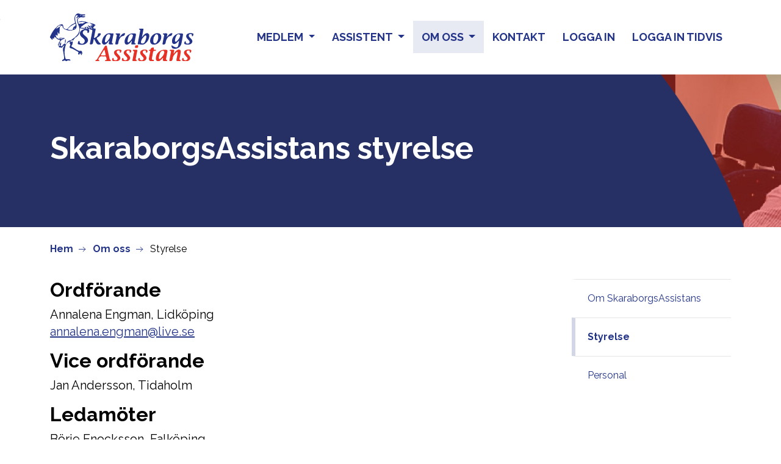

--- FILE ---
content_type: text/html; charset=utf-8
request_url: https://www.skaraborgsassistans.com/om-oss/styrelse
body_size: 5144
content:
<!DOCTYPE html>
<html dir="ltr" lang="sv-SE">
<head>

<meta charset="utf-8">
<!-- 
	t3kit10 | t3kit.com

	This website is powered by TYPO3 - inspiring people to share!
	TYPO3 is a free open source Content Management Framework initially created by Kasper Skaarhoj and licensed under GNU/GPL.
	TYPO3 is copyright 1998-2025 of Kasper Skaarhoj. Extensions are copyright of their respective owners.
	Information and contribution at https://typo3.org/
-->



<title>Styrelse - Skaraborgs Assistans</title>
<meta name="generator" content="TYPO3 CMS" />
<meta name="description" content="t3kit project. A TYPO3 based web development eco-system." />
<meta name="keywords" content="TYPO3, t3kit" />
<meta name="author" content="t3kit team" />
<meta name="viewport" content="width=device-width, initial-scale=1, shrink-to-fit=no" />
<meta name="twitter:card" content="summary" />


<link rel="stylesheet" href="/typo3conf/ext/femanager/Resources/Public/Css/Main.min.css" media="all">
<link href="/typo3conf/ext/theme_skaraborgsassistans/Resources/Public/assets/production/Css/main-be3f392ffd.css" rel="stylesheet" >
<link onload="this.media='all'" media="print" href="/typo3conf/ext/theme_skaraborgsassistans/Resources/Public/assets/production/Css/lightbox--async-0eb182cea7.css" rel="stylesheet" >



<script async="async" src="/typo3conf/ext/theme_skaraborgsassistans/Resources/Public/assets/production/Js/bootstrap--async-p1-9f4d35770e.js"></script>


<link rel="apple-touch-icon" sizes="180x180" href="/typo3conf/ext/theme_skaraborgsassistans/Resources/Public/assets/Favicons/apple-touch-icon.png?v=e03e945">
<link rel="icon" type="image/png" sizes="32x32" href="/typo3conf/ext/theme_skaraborgsassistans/Resources/Public/assets/Favicons/favicon-32x32.png?v=e03e945">
<link rel="icon" type="image/png" sizes="16x16" href="/typo3conf/ext/theme_skaraborgsassistans/Resources/Public/assets/Favicons/favicon-16x16.png?v=e03e945">
<link rel="manifest" href="/typo3conf/ext/theme_skaraborgsassistans/Resources/Public/assets/Favicons/site.webmanifest?v=e03e945">
<link rel="mask-icon" href="/typo3conf/ext/theme_skaraborgsassistans/Resources/Public/assets/Favicons/safari-pinned-tab.svg?v=e03e945" color="#243588">
<link rel="shortcut icon" href="/typo3conf/ext/theme_skaraborgsassistans/Resources/Public/assets/Favicons/favicon.ico?v=e03e945">
<meta name="msapplication-TileColor" content="#243588">
<meta name="msapplication-config" content="/typo3conf/ext/theme_skaraborgsassistans/Resources/Public/assets/Favicons/browserconfig.xml?v=e03e945">
<meta name="theme-color" content="#ffffff">    <link rel="preconnect" href="https://fonts.gstatic.com" crossorigin />
    <link rel="preload"
      href="https://fonts.googleapis.com/css2?family=Raleway:wght@400;700&;900display=swap"
      as="style" />
    <link rel="stylesheet"
      href="https://fonts.googleapis.com/css2?family=Raleway:wght@400;700;900&display=swap"
      media="print"
      onload="this.media='all'" /><script id="CookieConsent" src="https://policy.app.cookieinformation.com/uc.js"
    data-culture="SV" type="text/javascript"></script><!-- Google Tag Manager -->
<script>(function(w,d,s,l,i){w[l]=w[l]||[];w[l].push({'gtm.start':
new Date().getTime(),event:'gtm.js'});var f=d.getElementsByTagName(s)[0],
j=d.createElement(s),dl=l!='dataLayer'?'&l='+l:'';j.async=true;j.src=
'https://www.googletagmanager.com/gtm.js?id='+i+dl;f.parentNode.insertBefore(j,f);
})(window,document,'script','dataLayer','GTM-TQ85QBQ');</script>
<!-- End Google Tag Manager -->
<link rel="canonical" href="https://www.skaraborgsassistans.com/om-oss/styrelse"/>

<!-- This site is optimized with the Yoast SEO for TYPO3 plugin - https://yoast.com/typo3-extensions-seo/ -->
<script type="application/ld+json">[{"@context":"https:\/\/www.schema.org","@type":"BreadcrumbList","itemListElement":[{"@type":"ListItem","position":1,"item":{"@id":"https:\/\/www.skaraborgsassistans.com\/","name":"Hem"}},{"@type":"ListItem","position":2,"item":{"@id":"https:\/\/www.skaraborgsassistans.com\/om-oss","name":"Om oss"}},{"@type":"ListItem","position":3,"item":{"@id":"https:\/\/www.skaraborgsassistans.com\/om-oss\/styrelse","name":"Styrelse"}}]}]</script>
</head>
<body>







<div id="top"></div>



  

<header class="header site-header  sticky-header">

  
    <div class="frame-default">
  

  <div id="c1" class="ctype__simpleSiteHeader 0 0
    ">
    

    

    

  <div class="ce-simple-site-header">

    

<div class="skip-link__wrp">
  <a href="#main" class="skip-link visually-hidden-focusable">
    Skip to main content
  </a>
</div>




    <div class="ce-simple-site-header__main-navigation-wrp">

      

    
    <nav id="main-navigation"
      aria-label="Primary"
      class="main-navigation main-navigation-expand-lg navbar">
      <div class="main-navigation__container
        main-navigation-toggler-right
         container">

        
          <div class="main-navigation__logo navbar-brand">
            
  <div class="ce-simple-site-header__logo-wrp">
    <div class="ce-simple-site-header__logo">
      
      
        


  

<div class="svg-partial">
  
      <a href="/" class="svg-partial__link">
        <div class="svg-partial__simple">
          


  


<img role="img" aria-label="Skaraborgs Assistans" class="svg-partial__item svg-fluid" alt="Skaraborgs Assistans" loading="lazy" src="/fileadmin/user_upload/SkaraborgsAssistans_logo.svg" width="235" height="77" />



        </div>
      </a>
    
</div>







      
    </div>
  </div>

          </div>
        
        <button class="main-navigation-toggler" type="button" data-bs-toggle="collapse" data-bs-target="#mainNavigation" aria-controls="mainNavigation" aria-expanded="false" aria-label="Toggle navigation">
          <span class="main-navigation-toggler-icon"></span>
        </button>

        <div class="main-navigation__items-wrp collapse navbar-collapse" id="mainNavigation">
          <ul class="main-navigation__list ">

            
              <li class="main-navigation__item 98   dropdown">

                
                    

  <a href="#"
    id="navbarDropdown98"
    class="main-navigation__item-link
       dropdown-toggle"
    role="button"
    data-bs-toggle="dropdown"
    aria-expanded="false">
      Medlem
  </a>

  <ul class="main-navigation__dropdown-item-list
    dropdown-menu
    "
    aria-labelledby="navbarDropdown98">

    

    

      
          <li class="main-navigation__dropdown-item  88">

            
  <a href="/medlem/vart-erbjudande"
    class="main-navigation__dropdown-item-link  "
    
    
    >

    
        <span class="main-navigation__item-link-title">
          Vårt erbjudande
        </span>
      
  </a>


          </li>
        

    

      
          <li class="main-navigation__dropdown-item  104">

            
  <a href="/medlem/vanliga-fragor"
    class="main-navigation__dropdown-item-link  "
    
    
    >

    
        <span class="main-navigation__item-link-title">
          Vanliga frågor
        </span>
      
  </a>


          </li>
        

    

      
          <li class="main-navigation__dropdown-item  105">

            
  <a href="/medlem/kalendarium"
    class="main-navigation__dropdown-item-link  "
    
    
    >

    
        <span class="main-navigation__item-link-title">
          Kalendarium
        </span>
      
  </a>


          </li>
        

    
  </ul>


                  

              </li>
            
              <li class="main-navigation__item 99   dropdown">

                
                    

  <a href="#"
    id="navbarDropdown99"
    class="main-navigation__item-link
       dropdown-toggle"
    role="button"
    data-bs-toggle="dropdown"
    aria-expanded="false">
      Assistent
  </a>

  <ul class="main-navigation__dropdown-item-list
    dropdown-menu
    "
    aria-labelledby="navbarDropdown99">

    

    

      
          <li class="main-navigation__dropdown-item  125">

            
  <a href="/personlig-assistent"
    class="main-navigation__dropdown-item-link  "
    
    
    >

    
        <span class="main-navigation__item-link-title">
          Personlig assistent
        </span>
      
  </a>


          </li>
        

    

      
          <li class="main-navigation__dropdown-item  106">

            
  <a href="/assistent/vanliga-fragor"
    class="main-navigation__dropdown-item-link  "
    
    
    >

    
        <span class="main-navigation__item-link-title">
          Vanliga frågor
        </span>
      
  </a>


          </li>
        

    

      
          <li class="main-navigation__dropdown-item  107">

            
  <a href="/assistent/lediga-tjanster"
    class="main-navigation__dropdown-item-link  "
    
    
    >

    
        <span class="main-navigation__item-link-title">
          Lediga tjänster
        </span>
      
  </a>


          </li>
        

    

      
          <li class="main-navigation__dropdown-item  108">

            
  <a href="/assistent/utbildningar"
    class="main-navigation__dropdown-item-link  "
    
    
    >

    
        <span class="main-navigation__item-link-title">
          Utbildningar
        </span>
      
  </a>


          </li>
        

    

      
          <li class="main-navigation__dropdown-item  109">

            
  <a href="/assistent/intresseanmalan"
    class="main-navigation__dropdown-item-link  "
    
    
    >

    
        <span class="main-navigation__item-link-title">
          Intresseanmälan
        </span>
      
  </a>


          </li>
        

    
  </ul>


                  

              </li>
            
              <li class="main-navigation__item 100  active  dropdown">

                
                    

  <a href="#"
    id="navbarDropdown100"
    class="main-navigation__item-link
       dropdown-toggle"
    role="button"
    data-bs-toggle="dropdown"
    aria-expanded="false">
      Om oss
  </a>

  <ul class="main-navigation__dropdown-item-list
    dropdown-menu
    "
    aria-labelledby="navbarDropdown100">

    

    

      
          <li class="main-navigation__dropdown-item  127">

            
  <a href="/om-skaraborgs-assistans"
    class="main-navigation__dropdown-item-link  "
    
    
    >

    
        <span class="main-navigation__item-link-title">
          Om SkaraborgsAssistans
        </span>
      
  </a>


          </li>
        

    

      
          <li class="main-navigation__dropdown-item  active 111">

            
  <a href="/om-oss/styrelse"
    class="main-navigation__dropdown-item-link   active"
    
    
    aria-current="page">

    
        <span class="main-navigation__item-link-title">
          Styrelse
        </span>
      
  </a>


          </li>
        

    

      
          <li class="main-navigation__dropdown-item  112">

            
  <a href="/om-oss/personal"
    class="main-navigation__dropdown-item-link  "
    
    
    >

    
        <span class="main-navigation__item-link-title">
          Personal
        </span>
      
  </a>


          </li>
        

    
  </ul>


                  

              </li>
            
              <li class="main-navigation__item 101  ">

                
                    
  <a href="/kontakt"
    class="main-navigation__item-link  "
    
    
    >

    
        <span class="main-navigation__item-link-title">
          Kontakt
        </span>
      
  </a>

                  

              </li>
            
              <li class="main-navigation__item 129  ">

                
                    
  <a href="/login"
    class="main-navigation__item-link  "
    
    
    >

    
        <span class="main-navigation__item-link-title">
          Logga in
        </span>
      
  </a>

                  

              </li>
            
              <li class="main-navigation__item 122  ">

                
                    
  <a href="https://skaraborgsassistans.tidvis.se/accounts/login/"
    class="main-navigation__item-link  "
    
    
    >

    
        <span class="main-navigation__item-link-title">
          Logga in Tidvis
        </span>
      
  </a>

                  

              </li>
            

          </ul>
          
          
        </div>

      </div>
    </nav>



    </div>
  </div>



    
      





    

  </div>

  
    </div>
  

</header>




  <main id="main" class="page-1column75-sidenav25">

    <section class="page-1column75-sidenav25__top-content">
      <div class="page-1column75-sidenav25__top-content-container">
        




  <div class="frame-default">


<div id="c436" class="ctype__heroImage  0 inverted-color
  ">
  

  <!--TYPO3SEARCH_begin-->

  

  
<!-- t3kit: Resources/Private/Templates/ContentElements/Static/HeroImage.html [begin] -->


  
      
      
    

  
    
  

  

  

  <div class="ce-hero-image__wrp ">
    <div class="ce-hero-image
      
       ce-hero-image--overlay-disable">

      <div class="ce-hero-image__caption-wrp ce-hero-image__caption-wrp--height-crop">
        <div class="ce-hero-image__caption-container
          ce-hero-image__caption-container--left
          ce-hero-image__caption-container--height-crop
          container"
          style="height: 250px;">

          <div class="ce-hero-image__caption">

            
              <div class="ce-hero-image__caption-header">
                


  
    


  
    
  

  
    
  

  
      <h1 class=" 0 header-text-item">
        SkaraborgsAssistans styrelse
      </h1>
    




  




              </div>
            

            

            

            

          </div>
        </div>
      </div>


      
        <div class="ce-hero-image__picture">
          



  
      

<div class="picture-partial">
  
      
          <div class="picture-partial__simple">
            






    
    
  








    
    
  














    
    
  





    
  


    
    <picture class="picture-partial__item">
      <source
        media="(max-width: 991px)"
        srcset="/fileadmin/_processed_/1/2/csm_bgtest_2dcddfec05.png 340w,
          /fileadmin/_processed_/1/2/csm_bgtest_c9b4d9fd30.png 480w,
          /fileadmin/_processed_/1/2/csm_bgtest_34752bfa3a.png 640w,
          /fileadmin/_processed_/1/2/csm_bgtest_9fe67013e6.png 828w"
        sizes="100vw">

      <source
        media="(min-width: 992px)"
        srcset="/fileadmin/_processed_/1/2/csm_bgtest_431abd0d63.png 340w,
          /fileadmin/_processed_/1/2/csm_bgtest_abb0e1a4b2.png 480w,
          /fileadmin/_processed_/1/2/csm_bgtest_585440dd1d.png 660w,
          /fileadmin/_processed_/1/2/csm_bgtest_08ba70b907.png 828w,
          /fileadmin/_processed_/1/2/csm_bgtest_1f97ed3845.png 992w,
          /fileadmin/_processed_/1/2/csm_bgtest_89c5847437.png 1280w,
          /fileadmin/_processed_/1/2/csm_bgtest_88cbf6eef1.png 1440w,
          /fileadmin/_processed_/1/2/csm_bgtest_0aadad27b4.png 1680w,
          /fileadmin/_processed_/1/2/csm_bgtest_7c215bc9ca.png 1920w"
        sizes="(min-width: 1320px) 100vw, 100vw">

      <img class="picture-partial__item-img img-fluid figure-img  picture-width-100 picture-uid-204 picture-height-crop picture-height-250" src="/fileadmin/_processed_/1/2/csm_bgtest_6e8318c23f.png" width="1372" height="251" alt="" />
    </picture>
  



          </div>
        
    
</div>



    








        </div>
      

    </div>
  </div>

<!-- t3kit: Resources/Private/Templates/ContentElements/Static/HeroImage.html [end] -->


  <!--TYPO3SEARCH_end-->

  
    





  

</div>


  </div>




      </div>
    </section>

    
      <div class="breadcrumb-wrp container">
        




  <nav class="breadcrumb breadcrumb-page-partial" aria-label="Breadcrumbs">
    <ol class="breadcrumb__list">
      
        <li class="breadcrumb__list-item "
         >
          
              <a class="breadcrumb__list-item-link" href="/" >
                
  

  

  <span class="breadcrumb__list-item-title">Hem</span>

              </a>
            
        </li>
      
        <li class="breadcrumb__list-item "
         >
          
              <a class="breadcrumb__list-item-link" href="/om-skaraborgs-assistans" >
                
  

  

  <span class="breadcrumb__list-item-title">Om oss</span>

              </a>
            
        </li>
      
        <li class="breadcrumb__list-item active"
        aria-current="page" >
          
              
  

  

  <span class="breadcrumb__list-item-title">Styrelse</span>

            
        </li>
      
    </ol>
  </nav>






      </div>
    

    <section class="page-1column75-sidenav25__before-content ">
      <div class="page-1column75-sidenav25__before-content-container">
        
      </div>
    </section>

    <section class="page-1column75-sidenav25__content">

      <div class="container-wrp">
        <div class="container">
          <div class="row">
            <div class="col-lg-9">
              




  <div class="frame-default margin-bottom-50">


<div id="c437" class="ctype__text  0 0
  ">
  

  <!--TYPO3SEARCH_begin-->

  
    


  




  

  
<!-- t3kit: Resources/Private/Templates/ContentElements/Static/Text.html [begin] -->

  <div class="ce-bodytext">
    


  


  



  



  <h3>Ordförande</h3>
<p>Annalena Engman, Lidköping<br> <a href="mailto:annalena.engman@live.se">annalena.engman@live.se</a></p>
<h3>Vice ordförande</h3>
<p>Jan Andersson, Tidaholm</p>
<h3>Ledamöter</h3>
<p>Börje Enocksson, Falköping<br> Emelie Persson, Töreboda<br> Maria Ek, Skövde</p>
<h3>Suppleanter</h3>
<p>Agneta Lindblom, Falköping<br> Philip Jönsson, Mariestad</p>








  </div>

<!-- t3kit: Resources/Private/Templates/ContentElements/Static/Text.html [end] -->


  <!--TYPO3SEARCH_end-->

  
    





  

</div>


  </div>




            </div>

            <div class="col-lg-3">
              <div class="sidenav-wrp">
                




    <nav class="sidenav sidenav-page-partial" aria-label="Side Navigation">
      
  

    <ul class="sidenav__list sidenav__list--level1">
      

        
            <li class="sidenav__list-item "
               >
              <a class="sidenav__list-item-link
                sidenav__list-item-link--level1
                "
                href="/om-skaraborgs-assistans" >
                
  

  

  <span class="sidenav__list-item-title">Om SkaraborgsAssistans</span>

              </a>

              
            </li>
          

      

        
            <li class="sidenav__list-item  active"
              aria-current="page" >
              <a class="sidenav__list-item-link
                sidenav__list-item-link--level1
                 current"
                href="/om-oss/styrelse" >
                
  

  

  <span class="sidenav__list-item-title">Styrelse</span>

              </a>

              
            </li>
          

      

        
            <li class="sidenav__list-item "
               >
              <a class="sidenav__list-item-link
                sidenav__list-item-link--level1
                "
                href="/om-oss/personal" >
                
  

  

  <span class="sidenav__list-item-title">Personal</span>

              </a>

              
            </li>
          

      
    </ul>

  

    </nav>









              </div>
            </div>
          </div>
        </div>
      </div>

    </section>

    <section class="page-1column75-sidenav25__after-content">
      <div class="page-1column75-sidenav25__after-content-container">
        
      </div>
    </section>

  </main>

  

<footer class="footer site-footer">

  
    <div class="frame-default">
  

  <div id="c11" class="ctype__siteFooter 0 0
    ">
    

    

    

  <div class=" ce-site-footer">
    <div class="ce-site-footer__container
       container">

      <div class="ce-site-footer__columns">
        <div class="row">

          
            <div class="col-lg-3">

              
                <div class="ce-site-footer__logo">
                  
                  
                    


  

<div class="svg-partial">
  
      <a href="/" class="svg-partial__link">
        <div class="svg-partial__simple">
          



<img class="svg-partial__item svg-fluid" loading="lazy" src="/fileadmin/user_upload/SkaraborgsAssistans_logo.svg" width="175" height="58" alt="" />



        </div>
      </a>
    
</div>







                  
                </div>
              

              
                <div class="ce-site-footer__info">
                  <div class="ce-site-footer__info-title-wrp">
                    <span class="ce-site-footer__info-title"></span>
                  </div>

                  <address class="ce-site-footer__address-wrp">
                    <span class="ce-site-footer__address">
                      Hammarsmedsg. 5<br />
542 35 Mariestad
                    </span>

                    <div class="ce-site-footer__phone">
                      <a href="tel:+46050170707" class="ce-site-footer__phone-item ce-site-footer__link">
                        Telefon 0501-707 07
                      </a>
                    </div>

                    <div class="ce-site-footer__email">
                      <a href="mailto:info@skaraborgsassistans.com" class="ce-site-footer__email-item ce-site-footer__link">
                        E-post info@skaraborgsassistans.com
                      </a>
                    </div>
                  </address>
                </div>
              

            </div>
          

          <div class="col-lg-9">
          <nav class="footer-site-navigation row" aria-label="Site">

            
              <div class="col-lg">

                <div class="ce-site-footer__column">
                  
                    <div class="ce-site-footer__column-title">
                      


  
    
  

  
    
  

  
      <h2 class=" h6 header-item">
        MEDLEM
      </h2>
    




                    </div>
                  

                  <div class="ce-site-footer__column-links">
                    

    <div class="ce-site-footer__links">
      <ul class="ce-site-footer__links-list">
        
          <li class="ce-site-footer__links-list-item  ">
            <a href="/medlem/vart-erbjudande"
            class="ce-site-footer__links-list-item-link ce-site-footer__link "
            
            >
                

  

  
  
      <span class="ce-site-footer__links-list-item-title">Vårt erbjudande</span>
    

            </a>
          </li>
        
          <li class="ce-site-footer__links-list-item  ">
            <a href="/medlem/vanliga-fragor"
            class="ce-site-footer__links-list-item-link ce-site-footer__link "
            
            >
                

  

  
  
      <span class="ce-site-footer__links-list-item-title">Vanliga frågor</span>
    

            </a>
          </li>
        
          <li class="ce-site-footer__links-list-item  ">
            <a href="/medlem/kalendarium"
            class="ce-site-footer__links-list-item-link ce-site-footer__link "
            
            >
                

  

  
  
      <span class="ce-site-footer__links-list-item-title">Kalendarium</span>
    

            </a>
          </li>
        

      </ul>
    </div>


                  </div>
                </div>

              </div>
            

            
              <div class="col-lg">

                <div class="ce-site-footer__column">
                  
                    <div class="ce-site-footer__column-title">
                      


  
    
  

  
    
  

  
      <h2 class=" h6 header-item">
        ASSISTENT
      </h2>
    




                    </div>
                  

                  <div class="ce-site-footer__column-links">
                    

    <div class="ce-site-footer__links">
      <ul class="ce-site-footer__links-list">
        
          <li class="ce-site-footer__links-list-item  ">
            <a href="/assistent/vanliga-fragor"
            class="ce-site-footer__links-list-item-link ce-site-footer__link "
            
            >
                

  

  
  
      <span class="ce-site-footer__links-list-item-title">Vanliga frågor</span>
    

            </a>
          </li>
        
          <li class="ce-site-footer__links-list-item  ">
            <a href="/assistent/lediga-tjanster"
            class="ce-site-footer__links-list-item-link ce-site-footer__link "
            
            >
                

  

  
  
      <span class="ce-site-footer__links-list-item-title">Lediga tjänster</span>
    

            </a>
          </li>
        
          <li class="ce-site-footer__links-list-item  ">
            <a href="/assistent/utbildningar"
            class="ce-site-footer__links-list-item-link ce-site-footer__link "
            
            >
                

  

  
  
      <span class="ce-site-footer__links-list-item-title">Utbildningar</span>
    

            </a>
          </li>
        
          <li class="ce-site-footer__links-list-item  ">
            <a href="/assistent/intresseanmalan"
            class="ce-site-footer__links-list-item-link ce-site-footer__link "
            
            >
                

  

  
  
      <span class="ce-site-footer__links-list-item-title">Intresseanmälan</span>
    

            </a>
          </li>
        

      </ul>
    </div>


                  </div>
                </div>

              </div>
            

            
              <div class="col-lg">

                <div class="ce-site-footer__column">
                  
                    <div class="ce-site-footer__column-title">
                      


  
    
  

  
    
  

  
      <h2 class=" h6 header-item">
        OM OSS
      </h2>
    




                    </div>
                  

                  <div class="ce-site-footer__column-links">
                    

    <div class="ce-site-footer__links">
      <ul class="ce-site-footer__links-list">
        
          <li class="ce-site-footer__links-list-item  ">
            <a href="/om-oss/styrelse"
            class="ce-site-footer__links-list-item-link ce-site-footer__link "
            
            >
                

  

  
  
      <span class="ce-site-footer__links-list-item-title">Styrelse</span>
    

            </a>
          </li>
        
          <li class="ce-site-footer__links-list-item  ">
            <a href="/om-oss/personal"
            class="ce-site-footer__links-list-item-link ce-site-footer__link "
            
            >
                

  

  
  
      <span class="ce-site-footer__links-list-item-title">Personal</span>
    

            </a>
          </li>
        
          <li class="ce-site-footer__links-list-item  ">
            <a href="/kontakt"
            class="ce-site-footer__links-list-item-link ce-site-footer__link "
            
            >
                

  

  
  
      <span class="ce-site-footer__links-list-item-title">Kontakt</span>
    

            </a>
          </li>
        

      </ul>
    </div>


                  </div>

                  <div class="ce-site-footer__ifa">
                    <a href="//www.intressegruppen.info" target="_blank" rel="noreferrer">
                      <img class="img-fluid" loading="lazy" src="/typo3conf/ext/theme_skaraborgsassistans/Resources/Public/Images/godkand.png" alt="" width="194" height="242">
                    </a>
                  </div>

                </div>

              </div>
            

          </nav>
        </div>

        </div>
      </div>

      <div class="ce-site-footer__bottom">
        
          <div class="ce-site-footer__bottom-copyright-wrp">
            <div class="ce-site-footer__bottom-copyright">
              ALLA RÄTTIGHETER RESERVERADE SKARABORGS ASSISTANS 2022
            </div>
          </div>
        
        
            <div class="ce-site-footer__bottom-links">
              

    <div class="ce-site-footer__links">
      <ul class="ce-site-footer__links-list">
        
          <li class="ce-site-footer__links-list-item  ">
            <a href="/anvandarrattigheter-villkor"
            class="ce-site-footer__links-list-item-link ce-site-footer__link "
            
            >
                

  

  
  
      <span class="ce-site-footer__links-list-item-title">Användarrättigheter &amp; Villkor</span>
    

            </a>
          </li>
        

      </ul>
    </div>


            </div>
        
      </div>

    </div>
  </div>



    
      





    

  </div>

  
    </div>
  

</footer>

<script async="async" src="/typo3conf/ext/theme_skaraborgsassistans/Resources/Public/assets/production/Js/lightbox--async-c9e211fa1d.js"></script>


</body>
</html>

--- FILE ---
content_type: application/javascript
request_url: https://www.skaraborgsassistans.com/typo3conf/ext/theme_skaraborgsassistans/Resources/Public/assets/production/Js/bootstrap--async-p1-9f4d35770e.js
body_size: 5108
content:
!function(e){"use strict";function t(e){if(e&&e.__esModule)return e;var t=Object.create(null);return e&&Object.keys(e).forEach((function(n){if("default"!==n){var s=Object.getOwnPropertyDescriptor(e,n);Object.defineProperty(t,n,s.get?s:{enumerable:!0,get:function(){return e[n]}})}})),t.default=e,Object.freeze(t)}var n=t(e);const s="transitionend",r=e=>{let t=e.getAttribute("data-bs-target");if(!t||"#"===t){let n=e.getAttribute("href");if(!n||!n.includes("#")&&!n.startsWith("."))return null;n.includes("#")&&!n.startsWith("#")&&(n=`#${n.split("#")[1]}`),t=n&&"#"!==n?n.trim():null}return t},o=e=>{const t=r(e);return t&&document.querySelector(t)?t:null},i=e=>{const t=r(e);return t?document.querySelector(t):null},a=e=>!(!e||"object"!=typeof e)&&(void 0!==e.jquery&&(e=e[0]),void 0!==e.nodeType),l=e=>a(e)?e.jquery?e[0]:e:"string"==typeof e&&e.length>0?document.querySelector(e):null,c=(e,t,n)=>{Object.keys(n).forEach((s=>{const r=n[s],o=t[s],i=o&&a(o)?"element":null==(l=o)?`${l}`:{}.toString.call(l).match(/\s([a-z]+)/i)[1].toLowerCase();var l;if(!new RegExp(r).test(i))throw new TypeError(`${e.toUpperCase()}: Option "${s}" provided type "${i}" but expected type "${r}".`)}))},u=e=>!(!a(e)||0===e.getClientRects().length)&&"visible"===getComputedStyle(e).getPropertyValue("visibility"),d=e=>!e||e.nodeType!==Node.ELEMENT_NODE||(!!e.classList.contains("disabled")||(void 0!==e.disabled?e.disabled:e.hasAttribute("disabled")&&"false"!==e.getAttribute("disabled"))),h=()=>{},p=()=>{const{jQuery:e}=window;return e&&!document.body.hasAttribute("data-bs-no-jquery")?e:null},f=[],g=()=>"rtl"===document.documentElement.dir,m=e=>{var t;t=()=>{const t=p();if(t){const n=e.NAME,s=t.fn[n];t.fn[n]=e.jQueryInterface,t.fn[n].Constructor=e,t.fn[n].noConflict=()=>(t.fn[n]=s,e.jQueryInterface)}},"loading"===document.readyState?(f.length||document.addEventListener("DOMContentLoaded",(()=>{f.forEach((e=>e()))})),f.push(t)):t()},_=e=>{"function"==typeof e&&e()},b=(e,t,n=!0)=>{if(!n)return void _(e);const r=(e=>{if(!e)return 0;let{transitionDuration:t,transitionDelay:n}=window.getComputedStyle(e);const s=Number.parseFloat(t),r=Number.parseFloat(n);return s||r?(t=t.split(",")[0],n=n.split(",")[0],1e3*(Number.parseFloat(t)+Number.parseFloat(n))):0})(t)+5;let o=!1;const i=({target:n})=>{n===t&&(o=!0,t.removeEventListener(s,i),_(e))};t.addEventListener(s,i),setTimeout((()=>{o||t.dispatchEvent(new Event(s))}),r)},y=/[^.]*(?=\..*)\.|.*/,v=/\..*/,w=/::\d+$/,E={};let A=1;const C={mouseenter:"mouseover",mouseleave:"mouseout"},T=/^(mouseenter|mouseleave)/i,O=new Set(["click","dblclick","mouseup","mousedown","contextmenu","mousewheel","DOMMouseScroll","mouseover","mouseout","mousemove","selectstart","selectend","keydown","keypress","keyup","orientationchange","touchstart","touchmove","touchend","touchcancel","pointerdown","pointermove","pointerup","pointerleave","pointercancel","gesturestart","gesturechange","gestureend","focus","blur","change","reset","select","submit","focusin","focusout","load","unload","beforeunload","resize","move","DOMContentLoaded","readystatechange","error","abort","scroll"]);function N(e,t){return t&&`${t}::${A++}`||e.uidEvent||A++}function S(e){const t=N(e);return e.uidEvent=t,E[t]=E[t]||{},E[t]}function k(e,t,n=null){const s=Object.keys(e);for(let r=0,o=s.length;r<o;r++){const o=e[s[r]];if(o.originalHandler===t&&o.delegationSelector===n)return o}return null}function D(e,t,n){const s="string"==typeof t,r=s?n:t;let o=P(e);return O.has(o)||(o=e),[s,r,o]}function L(e,t,n,s,r){if("string"!=typeof t||!e)return;if(n||(n=s,s=null),T.test(t)){const e=e=>function(t){if(!t.relatedTarget||t.relatedTarget!==t.delegateTarget&&!t.delegateTarget.contains(t.relatedTarget))return e.call(this,t)};s?s=e(s):n=e(n)}const[o,i,a]=D(t,n,s),l=S(e),c=l[a]||(l[a]={}),u=k(c,i,o?n:null);if(u)return void(u.oneOff=u.oneOff&&r);const d=N(i,t.replace(y,"")),h=o?function(e,t,n){return function s(r){const o=e.querySelectorAll(t);for(let{target:i}=r;i&&i!==this;i=i.parentNode)for(let a=o.length;a--;)if(o[a]===i)return r.delegateTarget=i,s.oneOff&&M.off(e,r.type,t,n),n.apply(i,[r]);return null}}(e,n,s):function(e,t){return function n(s){return s.delegateTarget=e,n.oneOff&&M.off(e,s.type,t),t.apply(e,[s])}}(e,n);h.delegationSelector=o?n:null,h.originalHandler=i,h.oneOff=r,h.uidEvent=d,c[d]=h,e.addEventListener(a,h,o)}function j(e,t,n,s,r){const o=k(t[n],s,r);o&&(e.removeEventListener(n,o,Boolean(r)),delete t[n][o.uidEvent])}function P(e){return e=e.replace(v,""),C[e]||e}const M={on(e,t,n,s){L(e,t,n,s,!1)},one(e,t,n,s){L(e,t,n,s,!0)},off(e,t,n,s){if("string"!=typeof t||!e)return;const[r,o,i]=D(t,n,s),a=i!==t,l=S(e),c=t.startsWith(".");if(void 0!==o){if(!l||!l[i])return;return void j(e,l,i,o,r?n:null)}c&&Object.keys(l).forEach((n=>{!function(e,t,n,s){const r=t[n]||{};Object.keys(r).forEach((o=>{if(o.includes(s)){const s=r[o];j(e,t,n,s.originalHandler,s.delegationSelector)}}))}(e,l,n,t.slice(1))}));const u=l[i]||{};Object.keys(u).forEach((n=>{const s=n.replace(w,"");if(!a||t.includes(s)){const t=u[n];j(e,l,i,t.originalHandler,t.delegationSelector)}}))},trigger(e,t,n){if("string"!=typeof t||!e)return null;const s=p(),r=P(t),o=t!==r,i=O.has(r);let a,l=!0,c=!0,u=!1,d=null;return o&&s&&(a=s.Event(t,n),s(e).trigger(a),l=!a.isPropagationStopped(),c=!a.isImmediatePropagationStopped(),u=a.isDefaultPrevented()),i?(d=document.createEvent("HTMLEvents"),d.initEvent(r,l,!0)):d=new CustomEvent(t,{bubbles:l,cancelable:!0}),void 0!==n&&Object.keys(n).forEach((e=>{Object.defineProperty(d,e,{get:()=>n[e]})})),u&&d.preventDefault(),c&&e.dispatchEvent(d),d.defaultPrevented&&void 0!==a&&a.preventDefault(),d}};function $(e){return"true"===e||"false"!==e&&(e===Number(e).toString()?Number(e):""===e||"null"===e?null:e)}function x(e){return e.replace(/[A-Z]/g,(e=>`-${e.toLowerCase()}`))}const I={setDataAttribute(e,t,n){e.setAttribute(`data-bs-${x(t)}`,n)},removeDataAttribute(e,t){e.removeAttribute(`data-bs-${x(t)}`)},getDataAttributes(e){if(!e)return{};const t={};return Object.keys(e.dataset).filter((e=>e.startsWith("bs"))).forEach((n=>{let s=n.replace(/^bs/,"");s=s.charAt(0).toLowerCase()+s.slice(1,s.length),t[s]=$(e.dataset[n])})),t},getDataAttribute:(e,t)=>$(e.getAttribute(`data-bs-${x(t)}`)),offset(e){const t=e.getBoundingClientRect();return{top:t.top+window.pageYOffset,left:t.left+window.pageXOffset}},position:e=>({top:e.offsetTop,left:e.offsetLeft})},q={find:(e,t=document.documentElement)=>[].concat(...Element.prototype.querySelectorAll.call(t,e)),findOne:(e,t=document.documentElement)=>Element.prototype.querySelector.call(t,e),children:(e,t)=>[].concat(...e.children).filter((e=>e.matches(t))),parents(e,t){const n=[];let s=e.parentNode;for(;s&&s.nodeType===Node.ELEMENT_NODE&&3!==s.nodeType;)s.matches(t)&&n.push(s),s=s.parentNode;return n},prev(e,t){let n=e.previousElementSibling;for(;n;){if(n.matches(t))return[n];n=n.previousElementSibling}return[]},next(e,t){let n=e.nextElementSibling;for(;n;){if(n.matches(t))return[n];n=n.nextElementSibling}return[]},focusableChildren(e){const t=["a","button","input","textarea","select","details","[tabindex]",'[contenteditable="true"]'].map((e=>`${e}:not([tabindex^="-"])`)).join(", ");return this.find(t,e).filter((e=>!d(e)&&u(e)))}},H=new Map;var K={set(e,t,n){H.has(e)||H.set(e,new Map);const s=H.get(e);s.has(t)||0===s.size?s.set(t,n):console.error(`Bootstrap doesn't allow more than one instance per element. Bound instance: ${Array.from(s.keys())[0]}.`)},get:(e,t)=>H.has(e)&&H.get(e).get(t)||null,remove(e,t){if(!H.has(e))return;const n=H.get(e);n.delete(t),0===n.size&&H.delete(e)}};class B{constructor(e){(e=l(e))&&(this._element=e,K.set(this._element,this.constructor.DATA_KEY,this))}dispose(){K.remove(this._element,this.constructor.DATA_KEY),M.off(this._element,this.constructor.EVENT_KEY),Object.getOwnPropertyNames(this).forEach((e=>{this[e]=null}))}_queueCallback(e,t,n=!0){b(e,t,n)}static getInstance(e){return K.get(l(e),this.DATA_KEY)}static getOrCreateInstance(e,t={}){return this.getInstance(e)||new this(e,"object"==typeof t?t:null)}static get VERSION(){return"5.1.3"}static get NAME(){throw new Error('You have to implement the static method "NAME", for each component!')}static get DATA_KEY(){return`bs.${this.NAME}`}static get EVENT_KEY(){return`.${this.DATA_KEY}`}}const Y="dropdown",z="Escape",R="Space",F="ArrowUp",Q="ArrowDown",U=new RegExp("ArrowUp|ArrowDown|Escape"),V="click.bs.dropdown.data-api",W="keydown.bs.dropdown.data-api",X="show",Z='[data-bs-toggle="dropdown"]',G=".dropdown-menu",J=g()?"top-end":"top-start",ee=g()?"top-start":"top-end",te=g()?"bottom-end":"bottom-start",ne=g()?"bottom-start":"bottom-end",se=g()?"left-start":"right-start",re=g()?"right-start":"left-start",oe={offset:[0,2],boundary:"clippingParents",reference:"toggle",display:"dynamic",popperConfig:null,autoClose:!0},ie={offset:"(array|string|function)",boundary:"(string|element)",reference:"(string|element|object)",display:"string",popperConfig:"(null|object|function)",autoClose:"(boolean|string)"};class ae extends B{constructor(e,t){super(e),this._popper=null,this._config=this._getConfig(t),this._menu=this._getMenuElement(),this._inNavbar=this._detectNavbar()}static get Default(){return oe}static get DefaultType(){return ie}static get NAME(){return Y}toggle(){return this._isShown()?this.hide():this.show()}show(){if(d(this._element)||this._isShown(this._menu))return;const e={relatedTarget:this._element};if(M.trigger(this._element,"show.bs.dropdown",e).defaultPrevented)return;const t=ae.getParentFromElement(this._element);this._inNavbar?I.setDataAttribute(this._menu,"popper","none"):this._createPopper(t),"ontouchstart"in document.documentElement&&!t.closest(".navbar-nav")&&[].concat(...document.body.children).forEach((e=>M.on(e,"mouseover",h))),this._element.focus(),this._element.setAttribute("aria-expanded",!0),this._menu.classList.add(X),this._element.classList.add(X),M.trigger(this._element,"shown.bs.dropdown",e)}hide(){if(d(this._element)||!this._isShown(this._menu))return;const e={relatedTarget:this._element};this._completeHide(e)}dispose(){this._popper&&this._popper.destroy(),super.dispose()}update(){this._inNavbar=this._detectNavbar(),this._popper&&this._popper.update()}_completeHide(e){M.trigger(this._element,"hide.bs.dropdown",e).defaultPrevented||("ontouchstart"in document.documentElement&&[].concat(...document.body.children).forEach((e=>M.off(e,"mouseover",h))),this._popper&&this._popper.destroy(),this._menu.classList.remove(X),this._element.classList.remove(X),this._element.setAttribute("aria-expanded","false"),I.removeDataAttribute(this._menu,"popper"),M.trigger(this._element,"hidden.bs.dropdown",e))}_getConfig(e){if(e={...this.constructor.Default,...I.getDataAttributes(this._element),...e},c(Y,e,this.constructor.DefaultType),"object"==typeof e.reference&&!a(e.reference)&&"function"!=typeof e.reference.getBoundingClientRect)throw new TypeError(`${Y.toUpperCase()}: Option "reference" provided type "object" without a required "getBoundingClientRect" method.`);return e}_createPopper(e){if(void 0===n)throw new TypeError("Bootstrap's dropdowns require Popper (https://popper.js.org)");let t=this._element;"parent"===this._config.reference?t=e:a(this._config.reference)?t=l(this._config.reference):"object"==typeof this._config.reference&&(t=this._config.reference);const s=this._getPopperConfig(),r=s.modifiers.find((e=>"applyStyles"===e.name&&!1===e.enabled));this._popper=n.createPopper(t,this._menu,s),r&&I.setDataAttribute(this._menu,"popper","static")}_isShown(e=this._element){return e.classList.contains(X)}_getMenuElement(){return q.next(this._element,G)[0]}_getPlacement(){const e=this._element.parentNode;if(e.classList.contains("dropend"))return se;if(e.classList.contains("dropstart"))return re;const t="end"===getComputedStyle(this._menu).getPropertyValue("--bs-position").trim();return e.classList.contains("dropup")?t?ee:J:t?ne:te}_detectNavbar(){return null!==this._element.closest(".navbar")}_getOffset(){const{offset:e}=this._config;return"string"==typeof e?e.split(",").map((e=>Number.parseInt(e,10))):"function"==typeof e?t=>e(t,this._element):e}_getPopperConfig(){const e={placement:this._getPlacement(),modifiers:[{name:"preventOverflow",options:{boundary:this._config.boundary}},{name:"offset",options:{offset:this._getOffset()}}]};return"static"===this._config.display&&(e.modifiers=[{name:"applyStyles",enabled:!1}]),{...e,..."function"==typeof this._config.popperConfig?this._config.popperConfig(e):this._config.popperConfig}}_selectMenuItem({key:e,target:t}){const n=q.find(".dropdown-menu .dropdown-item:not(.disabled):not(:disabled)",this._menu).filter(u);n.length&&((e,t,n,s)=>{let r=e.indexOf(t);if(-1===r)return e[!n&&s?e.length-1:0];const o=e.length;return r+=n?1:-1,s&&(r=(r+o)%o),e[Math.max(0,Math.min(r,o-1))]})(n,t,e===Q,!n.includes(t)).focus()}static jQueryInterface(e){return this.each((function(){const t=ae.getOrCreateInstance(this,e);if("string"==typeof e){if(void 0===t[e])throw new TypeError(`No method named "${e}"`);t[e]()}}))}static clearMenus(e){if(e&&(2===e.button||"keyup"===e.type&&"Tab"!==e.key))return;const t=q.find(Z);for(let n=0,s=t.length;n<s;n++){const s=ae.getInstance(t[n]);if(!s||!1===s._config.autoClose)continue;if(!s._isShown())continue;const r={relatedTarget:s._element};if(e){const t=e.composedPath(),n=t.includes(s._menu);if(t.includes(s._element)||"inside"===s._config.autoClose&&!n||"outside"===s._config.autoClose&&n)continue;if(s._menu.contains(e.target)&&("keyup"===e.type&&"Tab"===e.key||/input|select|option|textarea|form/i.test(e.target.tagName)))continue;"click"===e.type&&(r.clickEvent=e)}s._completeHide(r)}}static getParentFromElement(e){return i(e)||e.parentNode}static dataApiKeydownHandler(e){if(/input|textarea/i.test(e.target.tagName)?e.key===R||e.key!==z&&(e.key!==Q&&e.key!==F||e.target.closest(G)):!U.test(e.key))return;const t=this.classList.contains(X);if(!t&&e.key===z)return;if(e.preventDefault(),e.stopPropagation(),d(this))return;const n=this.matches(Z)?this:q.prev(this,Z)[0],s=ae.getOrCreateInstance(n);if(e.key!==z)return e.key===F||e.key===Q?(t||s.show(),void s._selectMenuItem(e)):void(t&&e.key!==R||ae.clearMenus());s.hide()}}M.on(document,W,Z,ae.dataApiKeydownHandler),M.on(document,W,G,ae.dataApiKeydownHandler),M.on(document,V,ae.clearMenus),M.on(document,"keyup.bs.dropdown.data-api",ae.clearMenus),M.on(document,V,Z,(function(e){e.preventDefault(),ae.getOrCreateInstance(this).toggle()})),m(ae);const le="collapse",ce="bs.collapse",ue={toggle:!0,parent:null},de={toggle:"boolean",parent:"(null|element)"},he="show",pe="collapse",fe="collapsing",ge="collapsed",me=":scope .collapse .collapse",_e='[data-bs-toggle="collapse"]';class be extends B{constructor(e,t){super(e),this._isTransitioning=!1,this._config=this._getConfig(t),this._triggerArray=[];const n=q.find(_e);for(let e=0,t=n.length;e<t;e++){const t=n[e],s=o(t),r=q.find(s).filter((e=>e===this._element));null!==s&&r.length&&(this._selector=s,this._triggerArray.push(t))}this._initializeChildren(),this._config.parent||this._addAriaAndCollapsedClass(this._triggerArray,this._isShown()),this._config.toggle&&this.toggle()}static get Default(){return ue}static get NAME(){return le}toggle(){this._isShown()?this.hide():this.show()}show(){if(this._isTransitioning||this._isShown())return;let e,t=[];if(this._config.parent){const e=q.find(me,this._config.parent);t=q.find(".collapse.show, .collapse.collapsing",this._config.parent).filter((t=>!e.includes(t)))}const n=q.findOne(this._selector);if(t.length){const s=t.find((e=>n!==e));if(e=s?be.getInstance(s):null,e&&e._isTransitioning)return}if(M.trigger(this._element,"show.bs.collapse").defaultPrevented)return;t.forEach((t=>{n!==t&&be.getOrCreateInstance(t,{toggle:!1}).hide(),e||K.set(t,ce,null)}));const s=this._getDimension();this._element.classList.remove(pe),this._element.classList.add(fe),this._element.style[s]=0,this._addAriaAndCollapsedClass(this._triggerArray,!0),this._isTransitioning=!0;const r=`scroll${s[0].toUpperCase()+s.slice(1)}`;this._queueCallback((()=>{this._isTransitioning=!1,this._element.classList.remove(fe),this._element.classList.add(pe,he),this._element.style[s]="",M.trigger(this._element,"shown.bs.collapse")}),this._element,!0),this._element.style[s]=`${this._element[r]}px`}hide(){if(this._isTransitioning||!this._isShown())return;if(M.trigger(this._element,"hide.bs.collapse").defaultPrevented)return;const e=this._getDimension();this._element.style[e]=`${this._element.getBoundingClientRect()[e]}px`,this._element.offsetHeight,this._element.classList.add(fe),this._element.classList.remove(pe,he);const t=this._triggerArray.length;for(let e=0;e<t;e++){const t=this._triggerArray[e],n=i(t);n&&!this._isShown(n)&&this._addAriaAndCollapsedClass([t],!1)}this._isTransitioning=!0;this._element.style[e]="",this._queueCallback((()=>{this._isTransitioning=!1,this._element.classList.remove(fe),this._element.classList.add(pe),M.trigger(this._element,"hidden.bs.collapse")}),this._element,!0)}_isShown(e=this._element){return e.classList.contains(he)}_getConfig(e){return(e={...ue,...I.getDataAttributes(this._element),...e}).toggle=Boolean(e.toggle),e.parent=l(e.parent),c(le,e,de),e}_getDimension(){return this._element.classList.contains("collapse-horizontal")?"width":"height"}_initializeChildren(){if(!this._config.parent)return;const e=q.find(me,this._config.parent);q.find(_e,this._config.parent).filter((t=>!e.includes(t))).forEach((e=>{const t=i(e);t&&this._addAriaAndCollapsedClass([e],this._isShown(t))}))}_addAriaAndCollapsedClass(e,t){e.length&&e.forEach((e=>{t?e.classList.remove(ge):e.classList.add(ge),e.setAttribute("aria-expanded",t)}))}static jQueryInterface(e){return this.each((function(){const t={};"string"==typeof e&&/show|hide/.test(e)&&(t.toggle=!1);const n=be.getOrCreateInstance(this,t);if("string"==typeof e){if(void 0===n[e])throw new TypeError(`No method named "${e}"`);n[e]()}}))}}M.on(document,"click.bs.collapse.data-api",_e,(function(e){("A"===e.target.tagName||e.delegateTarget&&"A"===e.delegateTarget.tagName)&&e.preventDefault();const t=o(this);q.find(t).forEach((e=>{be.getOrCreateInstance(e,{toggle:!1}).toggle()}))})),m(be)}(Popper=()=>{});


--- FILE ---
content_type: text/plain
request_url: https://www.google-analytics.com/j/collect?v=1&_v=j102&a=1865391809&t=pageview&_s=1&dl=https%3A%2F%2Fwww.skaraborgsassistans.com%2Fom-oss%2Fstyrelse&ul=en-us%40posix&dt=Styrelse%20-%20Skaraborgs%20Assistans&sr=1280x720&vp=1280x720&_u=YEBAAEABAAAAACAAI~&jid=711873876&gjid=778203606&cid=1756437990.1762394669&tid=UA-112209139-1&_gid=1733902036.1762394669&_r=1&_slc=1&gtm=45He5b40n81TQ85QBQv858817916za200zd858817916&gcd=13l3l3l3l1l1&dma=0&tag_exp=101509157~103116026~103200004~103233427~104527907~104528501~104684208~104684211~104948813~115480710~115583767~115938466~115938469~116217636~116217638&z=195583675
body_size: -454
content:
2,cG-4YEL8L4Y6S

--- FILE ---
content_type: image/svg+xml
request_url: https://www.skaraborgsassistans.com/fileadmin/user_upload/SkaraborgsAssistans_logo.svg
body_size: 7082
content:
<?xml version="1.0" encoding="UTF-8"?>
<svg xmlns="http://www.w3.org/2000/svg" id="Lager_1" data-name="Lager 1" viewBox="0 0 348.41 114.93">
  <defs>
    <style>.cls-1{fill:#223389;}.cls-2{fill:#e63126;}</style>
  </defs>
  <path class="cls-1" d="M95.18,22.72a22.42,22.42,0,0,1,14,4.18c.6.44,1.38,1.08.93,2.06s-1.12.39-1.74.32c-.43,0-.86,0-1.3-.06,2.66,3.1-2.29,2.77-2.08,4.58.18,1.53,1,2.85,3,2.53,3.3-.55,2.94,1.19,2.44,3.49-1.24,5.69-2.22,11.44-3.4,17.14-.36,1.7.05,2.38,1.65,1.52,3.68-2,7.44-4,7.74-8.9.08-1.29.4-1.88,1.63-1.77,1.63.15,3.45-.85,4.84.32,1,.87.36,2.16-.24,3.17a14.58,14.58,0,0,1-6.71,5.8c-3,1.38-3,2.92-1.19,5.27,2.51,3.25,3.86,7.43,7.77,9.54a1.13,1.13,0,0,1,.7,1.19c-.11.83-.76,1-1.41,1.11-5.1,1.1-7.57,0-10.15-4.52-1.31-2.31-2.49-4.7-3.78-7a8.33,8.33,0,0,0-1.26-1.41,9.16,9.16,0,0,0-.78,1.8c-.61,2.93-1.09,5.9-1.75,8.82-.44,2-5.55,3.31-7,1.9-.92-.92,0-1.87.12-2.76,1.71-9,3.53-18,5.24-27,.85-4.49.78-4.51-3.55-5.4-.48-.1-1-.24-1.45-.35C95.89,38,91.5,34,95.13,40.22c.7,1.19-.46,3.5-.87,5.28-.23,1-1.12,1.15-2,1.11a1.43,1.43,0,0,1-1.5-2c.64-2.38-.71-3.39-2.66-4-2.57-.74-5-.54-6.91,1.54-1.53,1.69-2.33,3.65-1.28,5.95a12.17,12.17,0,0,0,3.54,4.14c1.91,1.6,3.92,3.12,5.66,4.9C93.84,62,93.19,68.31,87.56,72.1c-5.88,4-12.32,3.36-18.8,1.89-1-.21-1.51-.75-1.33-1.72.29-1.64.62-3.27,1.07-4.87.27-1,1.23-1,2.06-1s1.73.46,1.52,1.47c-.77,3.7,2,4.15,4.38,4.72,3,.72,5.19-.65,6.82-3a5.79,5.79,0,0,0,.09-7,18.16,18.16,0,0,0-3.86-3.87,36.87,36.87,0,0,1-3.79-3.25c-5.21-5.44-3.89-12.68,2.9-16,1-.51,2.19-.78,3.28-1.2.41-.16,1.07-.16,1-.82-.06-1-.94-.84-1.47-.78A18.39,18.39,0,0,1,76,36c-3.72-.7-4.07-.63-3.85,3.27.47,8.64-3.36,14.62-10.67,18.73l-.9-.89c10.28-8.63,14-18.26,7.76-30.62a40.38,40.38,0,0,1-2.58-8c-.7-2.7-.52-5.28,2.21-7l.94.81c-3.66,4.08-.16,7.94.38,11.88.18,1.26,1.18.79,2,.63a22,22,0,0,1,7.18-.72c1,.11,2.09.73,2.63-.77a3,3,0,0,1,.78-1.23c.87-.73,2.63,1.51,2.74-.32.09-1.48-2.13-1-3.32-1.34-3.32-.86-6.58.39-9.88.56-.65,0-1.61.3-1.77-.35s.78-.74,1.37-.92a20.1,20.1,0,0,1,7.36-1.06,49.92,49.92,0,0,1,16.94,4.15c-5-.76-9,1.15-12.79,4.14-1.29,1-2.72,1.9-3.93,3s-4,1.89-3.71,3.52c.43,2.12,3.26.3,4.76,1.31.59.4,1.21.68,1.79.12,1.24-1.2,1.77-.52,2.42.66.35.63.44,2,1.39,1.65.68-.27,0-1.49-.09-2.27s-1.32-2.08-.31-2.68c1.32-.79,1.82.94,2.58,1.65.61.57,1.49,1.08.28,2.29-1,1,.57,1.92,1,1,.88-2,2.14.77,2.75-.53-.32.28-.38.59-.07.75.14.08.42-.08.63-.14l-.67-.53c-.76-1.24-1.53-2.46-2.28-3.71-.22-.38-.63-.8-.16-1.24a1,1,0,0,1,1.32,0c1.66,1,3,2.51,4.92,3.15.8.49,1.83,2.6,2.15-.31.72-.83,1.39.06,2.08.06a1.76,1.76,0,0,0,1.18,1.38c.71.35,1.77.77,2.08-.08.2-.57-.92-1.06-1.69-1.27-.55-.15-1.1-.67-1.63,0V32.75h2.13l.18.68.46-.29-.73-.31c-.41-.88-.85-1.7-2-1,.62-.8-.1-1.08-.56-1.45-.27-.7-1-1.71.4-1.75.89,0,1.79.76,2.71,1.06a3.72,3.72,0,0,0,1.35-.11,6.92,6.92,0,0,0-.84-1.08,18.24,18.24,0,0,0-1.58-1.15l1-1,2.39.21c0-1.07-1-.62-1.51-.93C100.32,24.23,97.36,24.47,95.18,22.72Zm9.24,7.56.36.16,0-.27Z"></path>
  <path class="cls-1" d="M224.8,55.25a22,22,0,0,1,6.67-6.63c2.27-1.34,4.71-2,7.08-.5a6.11,6.11,0,0,1,2.61,6.13c-.83,8.08-4.42,14.56-11.41,18.91-2.81,1.75-6,1.92-9.19,1.44a15.32,15.32,0,0,0-3.91-.56c-3.92.36-4,.29-3.24-3.41q2.61-13.48,5.3-26.94c.42-2.1,1.44-4.18-1.84-5.15-1.12-.33-.74-1.9.52-2a77.19,77.19,0,0,1,8.47,0c1.5.06,1.16,1.17,1,2.19-1,5.22-2,10.46-3,15.68a1.87,1.87,0,0,0-.17,2.19Zm9.27.82c.06-1.43,0-2.45-1-3-1.24-.76-2.29,0-3.09.78-3.93,4-8.14,7.8-8.94,13.86-.41,3,.3,4.15,3.3,4.45a5.51,5.51,0,0,0,5.38-2.88C232.41,65.13,233.37,60.43,234.07,56.07Z"></path>
  <path class="cls-1" d="M317,47.83c6.66.35,6.68.35,5.49,6.94-1.06,5.89-2,11.8-3.31,17.63a16,16,0,0,1-21.36,11.27c-1.37-.52-3.26-5.08-2.57-6.42s1.36-.21,1.92.15A24.47,24.47,0,0,0,304.27,81c4.44,1.12,6,.2,7.16-4.25a13.79,13.79,0,0,0,.68-2.91c.12-2.89,1.8-5.61,1-8.6-1.69,1.78-3.33,3.63-5.1,5.34a11.09,11.09,0,0,1-2.88,1.93c-4.94,2.34-8.63,0-8.8-5.43C296,56.39,305.82,47.24,317,47.83ZM303.6,64.32c-.15,1.76,0,3,1.24,3.5a2.57,2.57,0,0,0,2.7-.86c3.62-3.43,7-7.06,8.28-12.07.35-1.36,1.2-2.9-.59-4s-3.39-1.52-5.15-.49a8.23,8.23,0,0,0-2.52,2.32C305.05,56.37,304.13,60.57,303.6,64.32Z"></path>
  <path class="cls-2" d="M296.53,87.23a19,19,0,0,0,2,0c2.74-.27,4,.35,3.06,3.56-.47,1.71-1.72,3.53-.76,5.51,1.6-1,2.1-2.92,3.32-4.28a16.45,16.45,0,0,1,6.3-4.77c4.52-1.71,7.79.62,7.22,5.46S316,102.52,315,107.41c-.36,1.86-1,3.65,1.59,4.36a1,1,0,0,1,.81,1.49c-.19.57-.66.67-1.13.77a8.1,8.1,0,0,1-1,.06c-9,.85-9,.85-7.19-8.13.71-3.59,1.42-7.17,2.08-10.77.17-.92.58-2.08-.56-2.64s-1.93.27-2.6,1c-4,4.2-8.33,8.22-8.9,14.54a22.79,22.79,0,0,1-.62,2.93,5,5,0,0,1-6.76,3c-1.25-.69-.66-1.73-.5-2.62,1.15-6,2.3-12.08,3.54-18.1.34-1.63.55-3-1.56-3.44-.89-.18-1.65-.59-1.28-1.63.32-.89,1.21-1,2.09-1C294.2,87.25,295.37,87.23,296.53,87.23Z"></path>
  <path class="cls-1" d="M20.92,71.42A11.14,11.14,0,0,1,21.4,70c1-1.91,3.21-3.66,2.8-5.63s-3.41-1.09-5.13-2c-2.77-1.49-4.38-4.31-7.24-5.7-1.3-.63-1.28-.81-1.7.61-.35,1.15.86,5-2.91,2.29-1-.69-.71.54-.77,1-.12.9.43,2.15-1,2.42S4,61.93,3.42,61.23A6.83,6.83,0,0,0,2,59.84C-.27,58.43-.43,56.56.63,54.31c4.07-8.61,9-16.56,16.43-22.74l1,.92c-.76,1.22-2.26,1.84-2.71,3.31-.62.07-1,.36-1,1l-.67.39.51.22.06-.69c.76.42,1.13,0,1.43-.65,3.5-.24,5.29-3.93,8.72-4.33-1.63,4.83-1.07,9.85-1.33,14.8-.05.8.09,1.81-.89,2.1s-1.41-.58-1.92-1.22c-.69-.86-.43-2.32-1.76-2.77,0,1.13-.08,2.27-.08,3.41s.12,2,.08,3c0,.8,0,1.75-.85,2.17s-1.48-.36-2-1c-.36-.48-.55-1.44-1.27-1.07-.4.21-.61,1.21-.55,1.82a8.26,8.26,0,0,0,4.75,6.82c2.16,1.16,4.12,2.49,5.17-1.15.14-.49.53-1.44,1.24-1.1s.29,1.16,0,1.75-1.39,1.5-.54,2.07,1.14-.77,1.6-1.32.87-1.39,1.38-2,1-.13,1,.28a3.86,3.86,0,0,1-.27,1.45c-.67.4-1.48,1.08-.91,1.72s1.34,0,1.67-.76c1.16-.5,1.27-2,2.23-2.57,1.87-1.19.3,2.59,2.23,1.6.77-.39,1.76-1.65,2.45-.42.28.51-1.1,1.48-2.07,1.83s-1.87.64-2.8,1a11.93,11.93,0,0,0-7.68,10.78l-1.72-.73Z"></path>
  <path class="cls-2" d="M279.16,87.1c6.87.4,6.85.4,5.49,7.29q-1.27,6.36-2.42,12.74c-.36,1.94-1.06,4.07,1.9,4.73a.94.94,0,0,1,.73,1.12,1.41,1.41,0,0,1-1.4,1.16c-1.33.06-2.66,0-4,0-5.49,0-5.49,0-5-5.21.07-.64.53-1.48-.08-1.87-1-.63-1.36.54-1.78,1.08a19,19,0,0,1-6.29,5.59c-5,2.56-9.07.07-9.18-5.54A20.77,20.77,0,0,1,279.16,87.1Zm-14.71,18.83c0,1.4-.07,2.39.93,3a2,2,0,0,0,2.69-.48c4.19-4,8.46-7.94,9.4-14.15.57-3.74-1-5.4-4.71-4.81a6.48,6.48,0,0,0-4.55,3.51C265.75,97.14,265.18,101.76,264.45,105.93Z"></path>
  <path class="cls-2" d="M140.57,114.18c-1.83,0-3.66,0-5.49,0-.62,0-1.43,0-1.56-.83a1.13,1.13,0,0,1,1.07-1.37c4.08-.12,2.72-2.7,2.31-4.9-.44-2.36-.75-4.67-4.18-4.15a16.14,16.14,0,0,1-5.46,0c-4.62-.92-7.13,1.36-8.85,5.21-.69,1.54-2.5,3,.86,3.94,1.42.37.62,1.74-.42,2a12.56,12.56,0,0,1-4,.1c-1.58-.15-3.93,1-4.57-.73-.79-2.09,2.16-1.29,3-2.4s1.54-2.14,2.23-3.27q7.93-13,15.83-25.93c.6-1,1.3-1.94,1.83-3,.76-1.48,2.05-1.57,3.41-1.4s1.53,1.46,1.78,2.61c1.94,8.75,3.88,17.51,5.92,26.24.47,2,.4,4.42,2.81,5.49a1.09,1.09,0,0,1,.68,1.57c-.32.65-1.05.73-1.72.73-1.82,0-3.65,0-5.48,0Zm-12-13.53c1.33,0,2.34-.09,3.33,0,2.91.33,3.86-.52,2.82-3.58-1.11-3.28-1.19-6.87-2.63-10.1-2.85,2.37-4.09,5.85-6.06,8.83-.89,1.33-2.83,2.94-2.13,4.2C124.78,101.64,127.18,100.23,128.55,100.65Z"></path>
  <path class="cls-1" d="M202.69,47.84c6.72.34,6.74.34,5.49,6.86-.78,4.08-1.66,8.14-2.41,12.22-.38,2-1.4,4.25,1.92,5.15,1.1.3.9,1.88-.44,2-2.81.23-5.64.15-8.46.14-1.46,0-1.44-.94-1.21-2.06.48-2.25.87-4.51,1.3-6.78-2.11,1.17-2.59,3.69-4.35,5.19a20,20,0,0,1-4.8,3.5c-4.7,2.07-8.31-.23-8.53-5.4C180.71,56.9,190.69,47.24,202.69,47.84ZM188.37,65.73c.14,1.17-.46,2.71,1.07,3.47s2.56-.43,3.42-1.33c3.56-3.71,7.35-7.34,8.17-12.77.23-1.48,1.47-3.27-.78-4.38a5.34,5.34,0,0,0-5.68.11,10,10,0,0,0-3.37,4.23C189.61,58.42,189.13,62.06,188.37,65.73Z"></path>
  <path class="cls-1" d="M147.55,74.22c-5.34,0-5.34,0-4.22-5.24.13-.64.32-1.28.49-1.92s.52-1.22-.14-1.61c-.13-.08-.83.51-1.05.91a19,19,0,0,1-5.56,6.3c-2.37,1.72-4.93,3.09-7.84,1.56-3.18-1.68-3.39-4.76-2.88-7.83,1.12-6.86,4.3-12.53,10.11-16.52,5.13-3.53,11-1.79,16.52-1.92,1.92,0,1.24,1.54,1,2.58-1.11,5.71-2.3,11.4-3.38,17.11-.29,1.56-1,3.42,1.39,4.11.89.25,1.57.66,1.19,1.69-.26.71-1,.76-1.68.77C150.21,74.23,148.88,74.22,147.55,74.22Zm-14.13-8.43c-.11,1.66-.17,2.88,1.13,3.49,1.08.5,2-.18,2.67-.84,3.94-3.83,7.93-7.67,8.87-13.45.22-1.36,1.27-3-.5-4.07a5.26,5.26,0,0,0-5.68-.28,8.68,8.68,0,0,0-3.31,3.64C134.66,58,134,62.15,133.42,65.79Z"></path>
  <path class="cls-1" d="M252.74,74.8c-6.39,0-9.83-3.62-9.5-10,.48-9.25,8.44-17.33,17.23-17.47,6.59-.11,10.25,3.72,9.81,10.26C269.67,66.75,261.45,74.81,252.74,74.8Zm-1.89-11c0,.91-.06,1.58,0,2.23.26,2.32.31,5,3.09,5.68s4.62-1.38,5.93-3.54a20.18,20.18,0,0,0,2.88-13.81c-.28-1.88-.88-3.65-2.9-4.26s-3.5.66-4.73,2.05A18.21,18.21,0,0,0,250.85,63.82Z"></path>
  <path class="cls-2" d="M247.06,114.75c-5.19,0-7.41-2.34-6.66-7.46.7-4.75,1.88-9.42,2.76-14.14.27-1.46,1.29-3.49-1.72-3.42a1,1,0,0,1-1.13-1.21,1.33,1.33,0,0,1,1.37-1.2c2.1.13,2.72-1.07,3.22-2.87s5.16-3.37,6.73-2.7c1,.44.81,1.36.57,2.07-.88,2.69.22,3.6,2.81,3.43.94-.06,2.36-.23,2.33,1.09,0,1.54-1.52,1.57-2.67,1.38-3-.47-4,1-4.46,3.78-.63,4.42-1.71,8.78-2.49,13.19-.65,3.71-.18,4.34,3.46,4.74.64.08,1.31-.27,1.46.61a1.84,1.84,0,0,1-.77,1.73C251.14,114.35,249,114.76,247.06,114.75Z"></path>
  <path class="cls-2" d="M166.31,86.62c1.4.12,2.4.14,3.38.3,1.27.21,3,0,3.49,1.37.57,1.73-.12,3.58-.88,5.24-.31.67-1.07.67-1.75.6a1.09,1.09,0,0,1-1.05-1.37c.45-2.18-.09-3.64-2.53-3.85-1.73-.15-3.41.12-4.41,1.68-1.25,2-.72,3.85.75,5.46,1.79,2,3.84,3.69,5.48,5.76,3.65,4.6,2.19,9.85-3.31,12-4.38,1.71-8.82,1.11-13.2-.17-1.28-.38-2-1.21-1.38-2.62s-.3-3.58,1.9-4.19c1.25-.34,1.83.39,1.69,1.65-.35,3.08,1.9,3.56,4.07,3.88a4.59,4.59,0,0,0,5-2.47c1.25-2.22,0-3.81-1.3-5.34s-3.06-3.07-4.4-4.75c-4.42-5.54-2.51-11,4.41-12.67A29.36,29.36,0,0,1,166.31,86.62Z"></path>
  <path class="cls-1" d="M333.54,74.79c-.64-.09-2.13-.21-3.59-.53-4-.89-4.45-1.67-3.25-5.37.3-.94.49-2,1.82-2s1.48,1,1.41,2.07c-.17,2.79,2,3.14,3.93,3.47a4.49,4.49,0,0,0,4.95-2.59c1-2,0-3.54-1.25-5-1.64-1.88-3.55-3.55-5-5.56-3.42-4.69-1.77-9.53,3.78-11.32a18.34,18.34,0,0,1,8.4-.47c3.89.59,4.21,1.09,3.13,4.81-.33,1.14-.54,2.42-2.11,2.24-1.38-.15-1.24-1.21-1.13-2.26.3-2.8-1.75-2.84-3.6-2.79-2.23.07-3.85,1.06-3.93,3.58a4.84,4.84,0,0,0,1.52,3.58c1,1.08,2.16,2.07,3.21,3.14,2.61,2.67,5.28,5.46,3.47,9.6s-5.36,5.17-9.41,5.33C335.39,74.81,334.89,74.79,333.54,74.79Z"></path>
  <path class="cls-2" d="M222.45,114.87c-1.45-.23-3.11-.38-4.71-.76-3.69-.88-4.39-2.57-2.77-6.09a1.75,1.75,0,0,1,1.85-1.27c1,.1,1.39.79,1.27,1.73-.39,3.12,1.89,3.52,4,3.87a4.53,4.53,0,0,0,4.7-2.17c1.19-1.8.69-3.52-.61-5-1.73-2-3.71-3.82-5.3-5.94-3.67-4.89-2.11-9.72,3.65-11.78a18.16,18.16,0,0,1,8.38-.55c3.93.47,5.24,3.3,3,6.44a1.78,1.78,0,0,1-1.74.7,1.06,1.06,0,0,1-1-1.34c.43-2.23-.32-3.57-2.67-3.78-1.94-.17-3.74.21-4.74,2-1.15,2.09-.16,3.88,1.27,5.41s3.1,3,4.58,4.58c5.65,6,1.82,12-4.47,13.45A33.9,33.9,0,0,1,222.45,114.87Z"></path>
  <path class="cls-1" d="M284.4,55.91c2.11-2.06,3.56-4.73,6-6.48a9.36,9.36,0,0,1,5-2.08c1.37-.05,2.4.36,1.63,2-1,2.18-1.2,4.2-4.9,4.81C286.89,55.07,284,60,282.05,65a42.77,42.77,0,0,0-1.32,5.82,4.64,4.64,0,0,1-6.53,3.4c-1.68-.7-.77-2-.59-3,1-5.54,2.18-11.07,3.29-16.6.36-1.79,1.11-3.68-1.63-4.31a1.12,1.12,0,0,1-.92-1.46c.22-.78.88-.89,1.55-.94l.5,0c2.65,0,6-.88,7.79.37,2.27,1.56-.62,4.71-.21,7.23-.37.3-.62.82-.23,1.07S284.27,56.23,284.4,55.91Z"></path>
  <path class="cls-2" d="M329.11,114.75a33,33,0,0,1-5.42-.71c-2.92-.43-3.55-1.85-2.56-4.45.44-1.18.11-2.91,2.07-2.82s1.1,1.63,1.21,2.65c.24,2.15,2,2.48,3.59,2.85a4.87,4.87,0,0,0,5.29-1.93,3.47,3.47,0,0,0-.12-4.6c-1.69-2-3.67-3.86-5.32-5.94-4.43-5.57-2.52-11,4.41-12.71a24.66,24.66,0,0,1,7.95-.15c3,.25,3.65,1.75,2.8,4.34-.4,1.18-.24,2.89-2.18,2.76s-1.07-1.56-1.2-2.62c-.34-2.86-2.53-2.73-4.54-2.4A3.65,3.65,0,0,0,332,93.8a7,7,0,0,0,2.17,3.28c1.31,1.28,2.7,2.49,3.89,3.87,4.72,5.48,2.91,11.34-4,13.32A18.82,18.82,0,0,1,329.11,114.75Z"></path>
  <path class="cls-1" d="M164.65,47.89h1.49c3.81-.06,4.72-.77,3.41,4.36-.4,1.53-1.36,3.07-.76,4.79,1.54-.88,1.85-2.69,3-3.91,2.38-2.58,4.66-5.28,8.43-5.75,1.66-.21,2.65.29,1.86,2.24-1,2.35-1.55,4-5.07,4.66-5.15,1-8.12,5.9-9.9,10.9a32.22,32.22,0,0,0-1.37,6.32c-.28,2-1,2.92-3.2,2.76-3.52-.27-4.93,1-3.61-4.26S161,59.6,162,54.38c.23-1.21,1-2.6-.49-3.61-.84-.56-2.68-.4-2-2.11.55-1.33,2-.66,3.13-.76C163.32,47.84,164,47.89,164.65,47.89Z"></path>
  <path class="cls-2" d="M183.18,114.74a26.67,26.67,0,0,1-5.9-.78c-2.62-.48-3.34-1.75-2.33-4.17.47-1.13,0-2.94,1.9-3,2.36-.08,1.12,1.84,1.47,2.9.76,2.29,4.08,3.42,6.7,2.31a4,4,0,0,0,2.29-5.68c-.93-2-2.78-3.26-4.21-4.86-2.48-2.76-5.14-5.61-3.31-9.67s5.56-4.92,9.55-5.07a25.25,25.25,0,0,1,3.48.13c4.64.47,5.5,2,3.63,6.09a1.72,1.72,0,0,1-1.87,1.21c-1.08-.08-1.36-.79-1.18-1.73.38-2-.33-3.27-2.43-3.48-1.88-.18-3.64.09-4.8,1.88a3.65,3.65,0,0,0,.45,4.6c1.24,1.54,2.75,2.87,4.14,4.28,2.66,2.7,5.05,5.64,3.3,9.67s-5.35,5.17-9.39,5.38C184.18,114.76,183.68,114.74,183.18,114.74Z"></path>
  <path class="cls-1" d="M51.63,65.2c-.37.86-2.7.13-1.65,2.24.79,1.59,1.59.56,2.36.25,2.37-.94,3.45-.63,2.78,2.29-.56,2.39-.46,4.89-2.43,6.89a1.94,1.94,0,0,0,.66,3.3c4.89,2.19,8.91,5.84,13.71,8.17,1.94,1,3.92,1.94,6.2,1.5a3.7,3.7,0,0,1,4.66,2.7,6.82,6.82,0,0,1-1.47,7c-.48.53-1.28.57-1.21-.49a19.62,19.62,0,0,1,.56-2.42c.09-.45.08-1.17-.46-1.12-1.13.11-.46,1.63-1.08,1.91-1.85.81-.65-1.43-1.42-1.6-1.11-.25-1.29.67-1.41,1.49S71,99.08,70,98.76s-2.34-1.52-1.64-2.62c2.17-3.43-.46-4.13-2.61-5.26C60.58,88.2,55.93,84.58,50,83.4c-2.28-.46-3.12-2.24-2-4.65,1-2.2,2.65-4.51-.12-6.72a1,1,0,0,1-.19-1.32c.57-.92,1.71-2.1.09-2.87-1.08-.51-2.16.53-3.22,1-1.64.71-2.18,3-4.31,2.94l.11.08c1.84-4.91,5.27-7.54,10.61-7.43Z"></path>
  <path class="cls-1" d="M34.33,76.83c-2.65.29-2.76,3.4-4.84,4.38-.41.2-.63,1.69-.86,1.42-2-2.35-6.66.9-7.52-3.6l.61-.63c1.35-.21,1.83-2.4,3.63-1.62,1.39,2.34,4,2.67,4.82.36,1.1-3.18,4.14-3.54,6.19-5.28l-.09-.1c1.41.27-.41,2.57,1.56,2.47l.67.79c-3.54,10.39-4.41,20.86-1.45,31.6.69,2.47,1.83,3.25,4.11,3.23a42.4,42.4,0,0,1,6,.24c1.13.15,2.4.9,2.14,2.32-.45,2.37-1.71,0-2.61.27-1.83.57-4.32-1.35-5.56,1.56-.51,1.23-1.29.41-2,.1-2.52-1.13-4.93-3-7.54.19-.95,1.14-1.72-.4-1.89-1.28A2.09,2.09,0,0,1,31,110.82c4.23-1.11,3.33-4.31,3-7.17-.54-4.12-1.26-8.22-2-12.31-.85-4.72-1-9.28,2.34-13.24a1,1,0,0,0-.07-1.34c.28.26.55.27.63,0s-.11-.36-.17-.55Z"></path>
  <path class="cls-2" d="M206.81,87.23c.83,0,1.67.06,2.49,0,2.35-.21,3.28.39,2.62,3.07-1.29,5.3-2.27,10.69-3.26,16.07-.4,2.15-1.53,4.56,1.93,5.68,1.11.36.7,1.85-.61,1.93-2.81.17-5.63.14-8.45.06-2-.06-1.3-1.57-1.11-2.57,1.12-5.86,2.32-11.71,3.48-17.56.31-1.59,1.06-3.39-1.36-4-.93-.25-1.58-.69-1.28-1.66s1.23-1,2.07-1C204.49,87.22,205.65,87.23,206.81,87.23Z"></path>
  <path class="cls-1" d="M61.57,4.26C65.49-.4,67.84-1,73,1.34a9.63,9.63,0,0,0,3.88.7c1.49,0,3,0,4.48,0S85.42,2,85.5,3.57s-2.41.88-3.75,1.25c-1.16.32-3.31-.48-3.2,1.25.07,1.2,2.17.43,3.36.58.81.11,1.66,0,2.47.15.43.06,1,.21.94.9a1.08,1.08,0,0,1-.79,1.08,12.74,12.74,0,0,1-6.39.49,9.59,9.59,0,0,0-8.33,2.23l-.61-.81c.36-.53,1-1.06,1-1.57,0-1-.95-.74-1.5-.48A11,11,0,0,0,66.65,10c-.7.54-1.09,2.22-2.07,1.46s-.13-2.14.57-3.09c.3-.39.7-.7,1-1.09.55-.69,2-1,1.21-2.25-.45-.7-1.48-.66-2.32-.5s-1.61.41-2.41.62ZM74.89,5l1.73-.61a2.1,2.1,0,0,0-1.8-.63c-.59,0-1.44-.11-1.31.85C73.6,5.3,74.28,5,74.89,5Z"></path>
  <path class="cls-1" d="M48.51,30.24a27,27,0,0,1,9.59-6c2.48-1,3.13-1.84,2.32-4.61-1.51-5.13-2-10.43,1.15-15.34l1.07.87c-2.49,4.37-1.76,9-.76,13.5.64,2.9,1.61,5.72,2.28,8.62C65.92,35,61.82,38.94,55.45,40c-.22-.25-.44-.5-.68-.73,1.12-3.3,1.15-7.22,5.55-8.52,1.22-.36,1.38-2.13,1.81-3.34A2.23,2.23,0,0,0,62,25.06c-.69-.71-1.5-.13-2.21.17-3.65,1.54-6.84,3.86-10.23,5.86Zm11.88,5.32c-.3-.49-.76-.61-1.15-.27a5.11,5.11,0,0,0-.77,1.18c.25.13.52.41.75.38A1.3,1.3,0,0,0,60.39,35.56Z"></path>
  <path class="cls-2" d="M209.45,82.84c-1.08-.36-3.1,1-3.09-1.72,0-3.6,1.1-4.92,4.5-4.74,1.29.06,3.63-1.21,3.4,1.94C214,82.11,213.26,82.89,209.45,82.84Z"></path>
  <path class="cls-1" d="M23.73,27.16a20.73,20.73,0,0,1,2.81-.88c3.69-.62,4.78.12,5.52,3.76.29,1.44.44,2.92.65,4.39l-.63.62c-1.5-.88-1.37-2.48-1.64-3.86-.39-2-1.33-2.39-3.11-1.54-.61.29-1.31,1.09-2.1.23.31-.87,2-2.28-.78-1.89Z"></path>
  <path class="cls-1" d="M37.43,37.69c1.48.12,3,.3,4.3-.63l.67.82c3.91,2.42,8.12,2.11,12.37,1.39.24.23.46.48.68.73C49,42,42.85,41.08,36.8,38.51Z"></path>
  <path class="cls-1" d="M61.52,58c-1.87,2.08-4.2,3.81-5.14,6.61-.14.42-.27,1-.77.83-.3-.13-.22-1.06-.54-1.26-1.44-.88-2.13,1.17-3.44,1L51,64.42c2.86-2.9,6.39-4.92,9.65-7.29Z"></path>
  <path class="cls-1" d="M21.11,79c-1.73-2.5-2.16-5-.19-7.61l.73.76a12.6,12.6,0,0,0,.07,6.22Z"></path>
  <path class="cls-1" d="M33.81,35.13l3.62,2.56-.63.82C35.44,37.87,34,37.4,33.1,36Z"></path>
  <path class="cls-1" d="M17.06,31.57a6.07,6.07,0,0,1,2.78-2.28l.79.84L18,32.49Z"></path>
  <path class="cls-1" d="M21.13,28.61c.56-1,1.71-1,2.6-1.45l.72.83c-.54,1-1.76.91-2.55,1.51Z"></path>
  <path class="cls-1" d="M41.73,37.06c.78-.62,1.15-2.17,2.66-1.2l-.08,0a3.68,3.68,0,0,1-1.91,2.06Z"></path>
  <path class="cls-1" d="M44.39,35.86c-1-1.22.11-1.59.87-2.09l.76.61c-.52.53-.86,1.29-1.71,1.44Z"></path>
  <path class="cls-1" d="M40.25,71.77c.41,1-.1,1.6-.94,2l.07.07c-.76-1.19.1-1.61,1-2Z"></path>
  <path class="cls-1" d="M47.18,31.68l1.33-1.44,1,.85L48,32.57Z"></path>
  <path class="cls-1" d="M69.81,11.5l-.86.82L68,11.51a1.23,1.23,0,0,1,1.19-.82Z"></path>
  <path class="cls-1" d="M45.26,33.77a1.15,1.15,0,0,1,1-1.05l.75.76-.95.9Z"></path>
  <path class="cls-1" d="M39.31,73.8A1.09,1.09,0,0,1,38.5,75l-.67-.79c.44-.46.86-1,1.55-.36Z"></path>
  <path class="cls-1" d="M32.71,34.43l1.1.7L33.1,36a1.17,1.17,0,0,1-1-1Z"></path>
  <path class="cls-1" d="M46.22,32.72a1.22,1.22,0,0,1,1-1l.82.89-1,.91Z"></path>
  <path class="cls-1" d="M19.84,29.29l1.29-.68.77.89-1.27.63Z"></path>
  <path class="cls-1" d="M36.36,71.86c.06-2.81.1-5.61.2-8.41a1.27,1.27,0,0,1,1.25-1.26,1,1,0,0,1,.34.76c-.57,3,1,6.37-1.88,8.81Z"></path>
  <path class="cls-1" d="M25.31,76.84c-.89-1.25-3.22-1.78-2-4.07.7-.25,2.07.59,1.85-1.22-.08-.63-.45-1.86.84-1.72.89.09,1.29,1.33,1.07,2C26.43,73.45,27.28,75.65,25.31,76.84Z"></path>
  <path class="cls-1" d="M24.3,31.88c-.9-1.31,0-1.74,1-2.13C26.2,31.05,25.23,31.46,24.3,31.88Z"></path>
  <path class="cls-1" d="M98,31.19a1.29,1.29,0,0,0,1.33.62l.05,1a2,2,0,0,0-2,2L96,34.12c-1.22-1.85-3.48-2.85-4.16-5.14C94.37,28.38,95.73,31,98,31.19Z"></path>
  <path class="cls-1" d="M100.74,27.38c-.45-.35-1.25-.8-.87-1.29.51-.66,1.34-.5,1.86.29Z"></path>
</svg>
